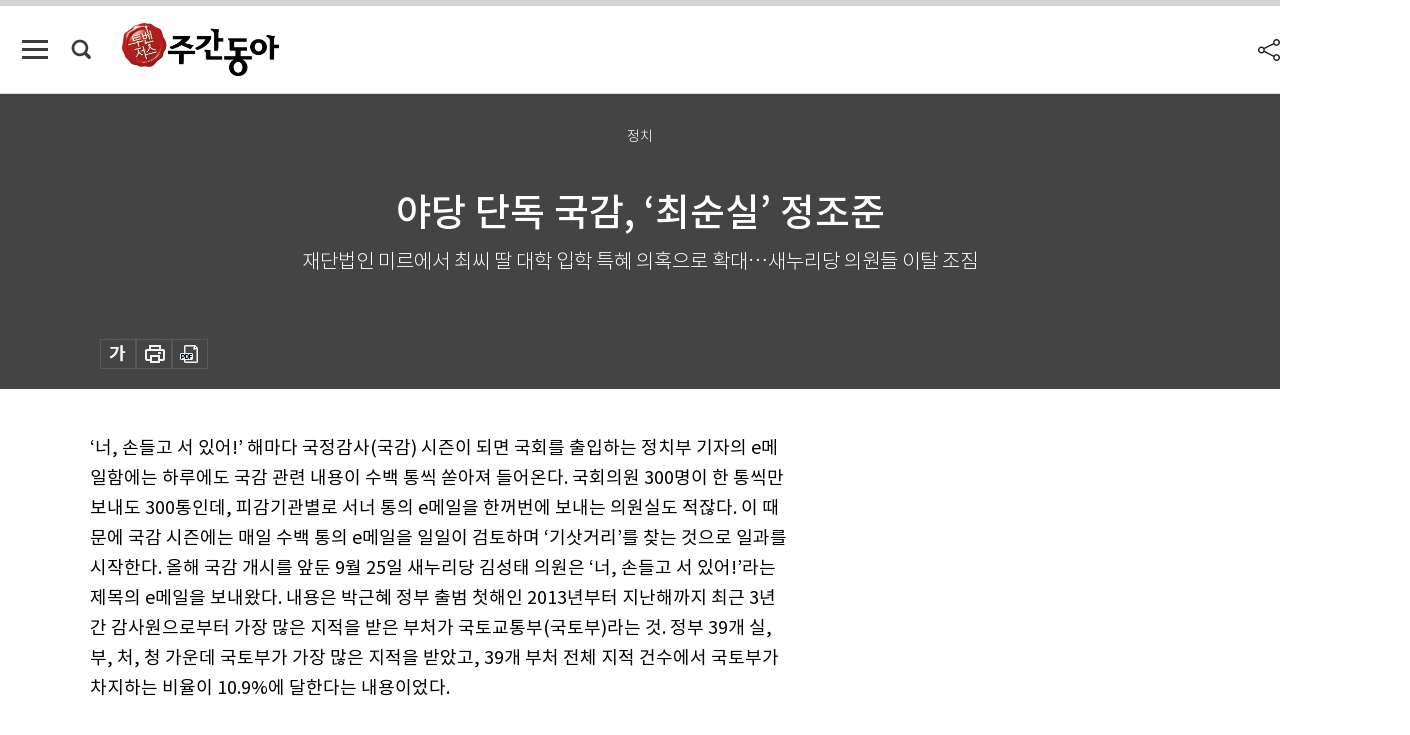

--- FILE ---
content_type: text/html; charset=UTF-8
request_url: https://weekly.donga.com/politics/article/all/11/752052/1
body_size: 14707
content:
<!DOCTYPE html>
<html lang="ko">
<head>
<title>야당 단독 국감, ‘최순실’ 정조준｜주간동아</title>
<meta charset="utf-8" />
<meta http-equiv="X-UA-Compatible" content="IE=edge" />
<meta name='keywords' content='주간동아, 동아일보, 동아닷컴, Weekly.donga.com'>
<meta name='description' content="&lsquo;너, 손들고 서 있어!&rsquo; 해마다 국정감사(국감) 시즌이 되면 국회를 출입하는 정치부 기자의 e메일함에는 하루에도 국감 관련 내용이 수백 통씩 쏟아져 들어온다. 국회의원 300명&hellip;">
<meta name='writer' content='주간동아'>
<link rel="image_src" href="https://dimg1.donga.com/egc/CDB/WEEKLY/Article/14/75/22/23/1475222312125.jpg" />
<link rel='stylesheet' type='text/css' href='https://image.donga.com/magazine/week_w/css/style_sub.css?t=20250410' />
<script data-ad-client='ca-pub-3925768217140661' async src='https://pagead2.googlesyndication.com/pagead/js/adsbygoogle.js'></script>
<!-- dable meta tag -->
<!-- 아이템 ID (필수): 아이템을 식별하기 위해 사용하시는 유일한 키를 입력해 주셔야 하며, 문자 혹은 숫자를 입력하실 수
있으며, 동일한 아이템의 경우, PC와 모바일에서 동일한 아이템 ID 값을 가져야 합니다. -->
<meta content="752052" property="dable:item_id">

<!-- 아이템 작성자(기자명) (필수) -->
<meta content="구자홍 기자 jhkoo@donga.com" property="dable:author">

<!-- 아이템 카테고리 -->
<meta content="정치" property="article:section"> <!-- 메인 카테고리 (필수) -->

<!-- 아이템 작성일(ISO 8601) (필수) -->
<meta content="2016-09-30T16:57:45+09:00" property="article:published_time"> <!-- 예(한국시간 오후 1:20) -->

<meta name='robots' content='max-image-preview:standard'/>
<meta property="og:title" content="야당 단독 국감, ‘최순실’ 정조준" />
<meta property="og:image" content="https://dimg1.donga.com/egc/CDB/WEEKLY/Article/14/75/22/23/1475222312125.jpg" />
<meta property="og:image:width" content="650" />
<meta property="og:image:height" content="182" />
<meta property="og:type" content="article" />
<meta property="og:site_name" content="주간동아" />
<meta property="og:description" content="‘너, 손들고 서 있어!’ 해마다 국정감사(국감) 시즌이 되면 국회를 출입하는 정치부 기자의 e메일함에는 하루에도 국감 관련 내용이 수백 통씩 쏟아져 들어온다. 국회의원 300명…" />
<meta property="og:pubdate" content="2016-09-30 16:57:45" />
<meta property='og:url' content='https://weekly.donga.com/politics/article/all/11/752052/1'><meta name='twitter:url' content='https://weekly.donga.com/politics/article/all/11/752052/1' />
<meta name="twitter:card" content="summary_large_image" />
<meta name="twitter:image:src" content="https://dimg1.donga.com/egc/CDB/WEEKLY/Article/14/75/22/23/1475222312125.jpg" />
<meta name="twitter:site" content="@dongamedia" />
<meta name="twitter:description" content="‘너, 손들고 서 있어!’ 해마다 국정감사(국감) 시즌이 되면 국회를 출입하는 정치부 기자의 e메일함에는 하루에도 국감 관련 내용이 수백 통씩 쏟아져 들어온다. 국회의원 300명…" />
<meta name="twitter:title" content="야당 단독 국감, ‘최순실’ 정조준" />
<meta itemprop="name" content="야당 단독 국감, ‘최순실’ 정조준">
<meta itemprop="description" content="‘너, 손들고 서 있어!’ 해마다 국정감사(국감) 시즌이 되면 국회를 출입하는 정치부 기자의 e메일함에는 하루에도 국감 관련 내용이 수백 통씩 쏟아져 들어온다. 국회의원 300명…">
<meta itemprop="image" content="https://dimg1.donga.com/egc/CDB/WEEKLY/Article/14/75/22/23/1475222312125.jpg">

<link rel='stylesheet' type='text/css' href='https://image.donga.com/magazine/week_m/css/jquery-ui.css' />
<script type="text/javascript" src="https://image.donga.com/donga/js.v.1.0/jquery-latest.js"></script>
<script type='text/javascript' src='https://image.donga.com/donga/js.v.1.0/jquery-ui.js'></script>
<script type='text/javascript' src='https://image.donga.com/donga/js.v.1.0/jquery-cookie.js'></script>
<script type='text/javascript' src='https://image.donga.com/donga/js.v.1.0/donga.js'></script>
<script type="text/javascript" src="https://image.donga.com/donga/js.v.2.0/slick.js"></script>
<link rel="stylesheet" type="text/css" href="https://image.donga.com/donga/css.v.2.0/slick.css"/>
<script type='text/javascript' src="https://image.donga.com/magazine/week_w/js/common.js?t=20260201"></script>
<script async src="https://securepubads.g.doubleclick.net/tag/js/gpt.js"></script>
<script>
  window.googletag = window.googletag || {cmd: []};
  googletag.cmd.push(function() {
    googletag.defineSlot('/106061858/donga_magazine/pc_magazine_300250', [300, 250], 'div-gpt-ad-1697095737422-0').addService(googletag.pubads());
    googletag.defineSlot('/106061858/donga_magazine/pc_magazine_120600', [120, 600], 'div-gpt-ad-1697098371287-0').addService(googletag.pubads());
    googletag.defineSlot('/106061858/pc_magazine_970250_1', [970, 250], 'div-gpt-ad-1697096865331-0').addService(googletag.pubads());
    googletag.defineSlot('/106061858/donga_magazine/pc_magazine_970250_2', [970, 250], 'div-gpt-ad-1697099813812-0').addService(googletag.pubads());
    googletag.pubads().enableSingleRequest();
    googletag.pubads().collapseEmptyDivs();
    googletag.enableServices();
  });
</script>

<script type="text/javascript" src="https://image.donga.com/donga/js.v.1.0/GAbuilder.js?t=20240911"></script>
<script type="text/javascript">
gabuilder = new GAbuilder('GTM-N9BWDNB') ;
let pageviewObj = {
    'up_login_status' : 'N',
        'ep_contentdata_content_id' : '11.752052' ,
        'ep_contentdata_content_title' : '야당 단독 국감, ‘최순실’ 정조준' ,
        'ep_contentdata_delivered_date' : '2016-09-30 16:57:45' ,
        'ep_contentdata_content_category_1depth' : '정치' ,
        'ep_contentdata_content_category_2depth' : '-' ,
        'ep_contentdata_content_type' : '-' ,
        'ep_contentdata_content_tags' : '-' ,
        'ep_contentdata_author_name' : '-' ,
        'ep_contentdata_content_source' : '' ,
        'ep_contentdata_content_multimedia' : '-' ,
        'ep_contentdata_content_characters' : '1612' ,
        'ep_contentdata_content_loginwall' : 'N' ,
        'ep_contentdata_content_series' : '-' ,
        'ep_contentdata_content_issue' : '-' ,
        'ep_contentdata_author_dept' : '-',
    'ep_contentdata_content_issue_number' : '1057'
}
gabuilder.GAScreen(pageviewObj);
</script>

</head>
<body>
    
<!-- Google Tag Manager (noscript) -->
<noscript><iframe src='https://www.googletagmanager.com/ns.html?id=GTM-N9BWDNB' height='0' width='0' style='display:none;visibility:hidden'></iframe></noscript>
<!-- End Google Tag Manager (noscript) -->
        <div id="wrap" class="sub_page">
        <div id="header" class="header view_page">
            <div class="progress_area">
                <div class="progress_bar"></div>
            </div>
            <div class="header_inner">
                <div class="util_box left_box">
                <button class="icon_comm btn_full_menu" type="button"></button>
<button class="icon_comm btn_search" type="button"></button>
<div class="search_box">
    <form action="https://weekly.donga.com/search" method="get">
        <div class="search_bar">
            <input type="text" name="query" id="query" class="top_search" placeholder="검색어를 입력하세요.">
            <button class="icon_comm btn_search" type="submit"></button>
        </div>
    </form>
    <div id="latest_cont" class="latest_cont">
        <div class="list_cont" id="search_saved">
            <span class="tit">최근검색어</span>
            <p class='no_search'>최근 검색어<br /> 내역이 없습니다.</p>
        </div>
        <div id="fun_cont" class="fun_cont">
            <span class='btn_save'>검색어 저장 <button type='button' class='save' data-save='Y'>끄기</button></span>
            <button type="button" class="btn_close icon_com01 close">닫기</button>
        </div>
    </div>
</div>
            <script>
            $('#fun_cont .save').on('click', function () {
                if ( $(this).data('save') == "N" )
                {
                    $(this).data('save', 'Y') ;
                    $(this).html('끄기');
                    $.cookie('WEEKLYsearchWordSave', 'Y', { expires: 365, path: '/', domain: 'donga.com' });
                    $("#latest_cont p").remove() ;
                    $("#latest_cont ul").show() ;

                    let eventObj = {};
                    eventObj = {
                        event_name : 'search_event',
                        ep_button_name : '검색어 저장 켜기',
                        ep_button_area : '헤더',
                        ep_button_category : '공통'
                    }
                    gabuilder.GAEventOBJ(eventObj) ;
                }
                else
                {
                    $(this).data('save', 'N') ;
                    $(this).html('켜기');
                    $.cookie('WEEKLYsearchWordSave', 'N', { expires: 365, path: '/', domain: 'donga.com' });
                    $("#latest_cont ul").hide() ;
                    $("#latest_cont .list_cont .no_search").remove() ;
                    $("#latest_cont .list_cont").append("<p class='no_search'>검색어 저장 기능을<br /> 확인해주세요.</p>") ;

                    let eventObj = {};
                    eventObj = {
                        event_name : 'search_event',
                        ep_button_name : '검색어 저장 끄기',
                        ep_button_area : '헤더',
                        ep_button_category : '공통'
                    }
                    gabuilder.GAEventOBJ(eventObj) ;
                }
                return false;
            });
            $('#latest_cont .btn_del').on('click', function () {
                var word = $(this).data('word') ;
                setCookieSearch(word) ;
                $(this).parent().remove() ;
                return false;
            });
            function setCookieSearch(word)
            {
                $.ajax({
                    type: "GET",
                    url: "https://weekly.donga.com/search?mode=remove&query=" + word ,
                    dataType: "html",
                    success: function (result) {
                    }
                });
            }
            </script>

                </div>
                <h2 class="top_logo">
<a href="https://weekly.donga.com">
    <img src="https://image.donga.com/magazine/week_w/images/common/top_logo.png" alt="주간동아">
</a>
</h2>
<div id="gnb" class="gnb ">
    <ul class="gnb_menu">
        <li><a href="https://weekly.donga.com/coverstory">커버스토리</a></li>
        <li><a href="https://weekly.donga.com/politics">정치</a></li>
        <li><a href="https://weekly.donga.com/economy">경제</a></li>
        <li><a href="https://weekly.donga.com/society">사회</a></li>
        <li><a href="https://weekly.donga.com/inter">국제</a></li>
        <li><a href="https://weekly.donga.com/culture">문화&amp;라이프</a></li>
        <li><a href="https://weekly.donga.com/science">IT&amp;과학</a></li>
        <li><a href="https://weekly.donga.com/sports">스포츠</a></li>
        <li><a href="https://weekly.donga.com/people">피플</a></li>
    </ul>
</div>
                <div class="scroll_title">
                    <h2 class="current_title">야당 단독 국감, &lsquo;최순실&rsquo; 정조준</h2>
                    <button class='btn_editnum'><span class='month'>1057</span>호 (2016. 10. 5)</button>
                </div>
                <div class="util_box right_box">
                    <button type="button" class="btn_share"></button>
                    <button type="button" class="btn_reply reply_yes">
                        <span class="replyCnt"></span>
                    </button>
                    <div class='login_wrap '>
    <button class='btn_login'><a href='https://secure.donga.com/membership/login.php?gourl=https%3A%2F%2Fweekly.donga.com%2Fpolitics%2Farticle%2Fall%2F11%2F752052%2F1' data-event_name="click_event" data-ep_button_name="로그인" data-ep_button_area="헤더" data-ep_button_category="공통" class='btn_login_gtm'>로그인</a></button>
    <div class='login_list_wrap'>
        <h2 class='user_name'><a href='https://secure.donga.com/membership/info.php'><span class='name'></span> 님</a></h2>
        <h3 class='menu_title'>내 콘텐츠</h3>
        <ul class='login_list'>
            <li>
                <a href='https://weekly.donga.com/Reporter?m=my'>내 구독 기자</a>
                <a href='https://weekly.donga.com/Series?m=my'>내 구독 연재</a>
            </li>
        </ul>
        <a href='https://secure.donga.com/membership/logout.php?gourl=https%3A%2F%2Fweekly.donga.com%2Fpolitics%2Farticle%2Fall%2F11%2F752052%2F1' class='logout'>로그아웃</a>
    </div>
</div>
                </div>
                <div id="shareLayer" class="share_layer">
                    <span class="title">공유하기</span>
                    <ul class="share_list"></ul>
                    <span class="icon_comm btn_close">닫기</span>
                </div>
            </div>
            <div class="full_menu_wrap">
    <div class="inner">
        <script src = 'https://dimg.donga.com/carriage/WEEKLY/cron/weekly_poster/weekly_poster.0.js?t=20260201'></script>
        <div class="menu_box">
            <ul class="menu_list gnb_list">
                <li><a href="https://weekly.donga.com/coverstory">커버스토리</a></li>
                <li><a href="https://weekly.donga.com/politics">정치</a></li>
                <li><a href="https://weekly.donga.com/economy">경제</a></li>
                <li><a href="https://weekly.donga.com/society">사회</a></li>
                <li><a href="https://weekly.donga.com/inter">국제</a></li>
                <li><a href="https://weekly.donga.com/culture">문화&amp;라이프</a></li>
                <li><a href="https://weekly.donga.com/science">IT&amp;과학</a></li>
                <li><a href="https://weekly.donga.com/sports">스포츠</a></li>
                <li><a href="https://weekly.donga.com/people">피플</a></li>
                <li><a href="https://weekly.donga.com/List">전체기사</a></li>
            </ul>
            <ul class="menu_list etc_list">
                <li><a href="https://weekly.donga.com/Series">연재</a></li>
                <li><a href="https://pf.kakao.com/_ExlPxixj" target='_blank'>기사제보</a></li>
                <li><a href="https://weekly.donga.com/Library?c=new">최신호 목차</a></li>
                <li><a href="https://web.donga.com/order/magazine/subscription.php" target="_blank">구독신청</a></li>
                <li><a href="https://weekly.donga.com/Library">라이브러리</a></li>
                <li><a href="https://weekly.donga.com/Docs?m=ad">광고안내</a></li>
                <li><a href="https://weekly.donga.com/Reporter">기자페이지</a></li>
            </ul>
        </div>
    </div>
</div>
        </div>
    
            <div class="editart_list_wrap">
            <div class="editart_list">
                <div class="title_cont">
                    <h3 class='title'>주간동아 <span class='month_num'>1057</span>호</h3>
                    <button class="btn_all"><a href="https://weekly.donga.com/Library?c=1057">전체목차보기</a></button>
                    <button class="btn_close"></button>
                    <h4 class='pub_date'>..</h4>
                </div>
                <ul class="editart_list_contents">
                        <li class='list_cate'><h5 class='category'>커버스토리</h5><ul class='contents_list'><li><a href='https://weekly.donga.com/coverstory/article/01/11/752043/1'>‘기승전…수익성’ 잣대 탈피   공공서비스 개선이 먼저</a></li><li><a href='https://weekly.donga.com/coverstory/article/01/11/752038/1'>‘신의 직장’ 성과급엔   국민도 모르는 꼼수</a></li><li><a href='https://weekly.donga.com/coverstory/article/01/11/752019/1'>낙하산 탄 기관장들  평균 연봉 2억 원 꿀꺽</a></li></ul></li><li class='list_cate'><h5 class='category'>정치</h5><ul class='contents_list'><li><a href='https://weekly.donga.com/politics/article/03/11/754384/1'>여기저기 제2, 제3의 ‘훙샹’ 中, 자발적·적극적 조사 안 해</a></li><li><a href='https://weekly.donga.com/politics/article/03/11/754359/1'>뉴노멀 이정현의  올드노멀한 단식투쟁</a></li><li><a href='https://weekly.donga.com/politics/article/03/11/752052/1'>야당 단독 국감, ‘최순실’ 정조준</a></li><li><a href='https://weekly.donga.com/politics/article/03/11/752018/1'>국회의장 거쳐 대통령?</a></li><li><a href='https://weekly.donga.com/politics/article/03/11/752008/1'>더 견고해진 반기문 대망론</a></li></ul></li><li class='list_cate'><h5 class='category'>경제</h5><ul class='contents_list'><li><a href='https://weekly.donga.com/economy/article/04/11/752161/1'>전 재산 ‘몰빵’ 대신 적금과 부동산펀드, 리츠에 관심 돌려야</a></li><li><a href='https://weekly.donga.com/economy/article/04/11/752150/1'>직장인 연봉협상 불패의 법칙</a></li><li><a href='https://weekly.donga.com/economy/article/04/11/752148/1'>재건축 바람에 여의도가 출렁출렁</a></li><li><a href='https://weekly.donga.com/economy/article/04/11/752140/1'>자율주행택시 시동 건 우버의 야심</a></li><li><a href='https://weekly.donga.com/economy/article/04/11/752134/1'>주동선·부동선을 찾아라</a></li><li><a href='https://weekly.donga.com/economy/article/04/11/752081/1'>美 대선 예측, 백가쟁명의 이유</a></li><li><a href='https://weekly.donga.com/economy/article/04/11/752036/1'>IoT 시대, 반도체 새판 짜기 나서야</a></li></ul></li><li class='list_cate'><h5 class='category'>사회</h5><ul class='contents_list'><li><a href='https://weekly.donga.com/society/article/05/11/752149/1'>살기 위한 몸부림 ‘연명페이’의 눈물</a></li><li><a href='https://weekly.donga.com/society/article/05/11/752139/1'>미·중 대결과 투키디데스 함정</a></li><li><a href='https://weekly.donga.com/society/article/05/11/752138/1'>사법시험은  없어지지만…</a></li><li><a href='https://weekly.donga.com/society/article/05/11/752102/1'>“사후피임약 부작용? 몰라요”</a></li><li><a href='https://weekly.donga.com/society/article/05/11/752096/1'>국정감사의 헌법적 지위</a></li><li><a href='https://weekly.donga.com/society/article/05/11/752095/1'>되살아난 30분 배달의 악몽</a></li><li><a href='https://weekly.donga.com/society/article/05/11/752082/1'>머릿니의 재침공, 학교는 무방비</a></li></ul></li><li class='list_cate'><h5 class='category'>국제</h5><ul class='contents_list'><li><a href='https://weekly.donga.com/inter/article/06/11/752159/1'>“중립국 스웨덴도 고민했던 핵무장, 100% 확실한 선택은 없다”</a></li><li><a href='https://weekly.donga.com/inter/article/06/11/752137/1'>일촉즉발, ‘서남아 화약고’  카슈미르</a></li><li><a href='https://weekly.donga.com/inter/article/06/11/752088/1'>미국 대선 1차 TV토론 관전기 |  힐러리는 웃었고 트럼프는 하소연했다</a></li></ul></li><li class='list_cate'><h5 class='category'>문화&라이프</h5><ul class='contents_list'><li><a href='https://weekly.donga.com/culture/article/07/11/752162/1'>누구를 위한 성과인가!</a></li><li><a href='https://weekly.donga.com/culture/article/07/11/752160/1'>도재잠(道齋箴)</a></li><li><a href='https://weekly.donga.com/culture/article/07/11/752158/1'>호주 와인 킬리빙빙</a></li><li><a href='https://weekly.donga.com/culture/article/07/11/752156/1'>1930년대 속물들에게서 발견하는 우리의 자화상</a></li><li><a href='https://weekly.donga.com/culture/article/07/11/752142/1'>누군가에게  필요한 존재가 된다는 것</a></li><li><a href='https://weekly.donga.com/culture/article/07/11/752091/1'>서울 마포의 주점</a></li><li><a href='https://weekly.donga.com/culture/article/07/11/752074/1'>숨결마저 멜로디로 승화하는 재즈 보컬리스트와 한 시간</a></li><li><a href='https://weekly.donga.com/culture/article/07/11/752068/1'>전통과 대중문화의 결합</a></li><li><a href='https://weekly.donga.com/culture/article/07/11/752028/1'>금지의 땅에서  낙원을 보다</a></li></ul></li><li class='list_cate'><h5 class='category'>스포츠</h5><ul class='contents_list'><li><a href='https://weekly.donga.com/sports/article/09/11/752141/1'>두산은 어떻게 최강팀이 됐나</a></li><li><a href='https://weekly.donga.com/sports/article/09/11/752037/1'>친근한 이웃 캐릭터 제2의 ‘존 댈리’ 기대</a></li></ul></li>
                </ul>
            </div>
        </div>        <div id="contents">
            <div class="article_wrap">
                <div class="article_top">
                    <div class="inner">
                        <h3 class="sub_title">정치</h3>
                        <p class="title_text">야당 단독 국감, ‘최순실’ 정조준</p>
                        <p class="title_sub_text">재단법인 미르에서 최씨 딸 대학 입학 특혜 의혹으로 확대…새누리당 의원들 이탈 조짐</p>
                        <div class="top_below_box">
                            
                            <div class="util_box">
                                <button type="button" class="btn_util btn_font"></button>
                                <button type="button" class="btn_util btn_print"></button>
                                <button type='button' class='btn_util btn_pdf'></button>
                            </div>
                            <div id="fontLayer" class="font_layer">
                                <span class="title">글자크기 설정</span>
                                <span class="font_size">
                                    <button type="button" class="btn_font01">가</button>
                                    <button type="button" class="btn_font02">가</button>
                                    <button type="button" class="btn_font03 on">가</button>
                                    <button type="button" class="btn_font04">가</button>
                                </span>
                                <span class="icon_com01 btn_close">닫기</span>
                            </div>
                        </div>
                    </div>
                </div>
                <div class="article_contents">
                    <div class="inner">
                        <div class="content">
                            <div class="article_view">
                            
                            ‘너, 손들고 서 있어!’ 해마다 국정감사(국감) 시즌이 되면 국회를 출입하는 정치부 기자의 e메일함에는 하루에도 국감 관련 내용이 수백 통씩 쏟아져 들어온다. 국회의원 300명이 한 통씩만 보내도 300통인데, 피감기관별로 서너 통의 e메일을 한꺼번에 보내는 의원실도 적잖다. 이 때문에 국감 시즌에는 매일 수백 통의 e메일을 일일이 검토하며 ‘기삿거리’를 찾는 것으로 일과를 시작한다. 올해 국감 개시를 앞둔 9월 25일 새누리당 김성태 의원은 ‘너, 손들고 서 있어!’라는 제목의 e메일을 보내왔다. 내용은 박근혜 정부 출범 첫해인 2013년부터 지난해까지 최근 3년간 감사원으로부터 가장 많은 지적을 받은 부처가 국토교통부(국토부)라는 것. 정부 39개 실, 부, 처, 청 가운데 국토부가 가장 많은 지적을 받았고, 39개 부처 전체 지적 건수에서 국토부가 차지하는 비율이 10.9%에 달한다는 내용이었다.<br><br>국민을 대표하는 국회의원이 국민을 대신해 행정부처의 지난 1년간 행정 업무에 대해 잘잘못을 따져 묻고 ‘국민을 위해 필요한 정책, 좋은 정책을 펴겠다’는 다짐을 받는 자리가 국감이다. 그러나 김 의원이 예고한 국토부를 향한 질타는 9월 29일까지 실현되지 못했다. 김재수 농림축산식품부 장관 해임건의안 표결 처리 과정에서 정세균 국회의장이 행한 발언 등을 문제 삼아 새누리당 이정현 원내대표가 ‘단식투쟁’에 돌입하며 새누리당이 국감을 보이콧했기 때문이다. 이를 계기로 김 의원의 처지도 하루아침에 바뀌었다. 새누리당이 최고위원회의를 비상대책위원회(비대위)로 전환하고, 정 의장의 사퇴를 위한 비대위 총괄본부장에 김 의원을 임명한 것. 국감 기간 비대위 총괄본부장이라는 감투를 쓴 김 의원을 보며 그의 지역구 주민들은 어떤 심정일까. ‘벼락출세’라고 반길까, 아니면 “뭣이 중헌디”라며 다음 선거를 벼를까. <br><br>새누리당 의원들은 9월 28일 이 대표의 ‘국감 복귀 요청’을 의원총회에서 거부했다. 그러나 국감 거부에 대한 여론의 따가운 눈총을 의식한 일부 의원의 이탈 조짐이 나타나고 있다. 국방위원장을 맡은 김영우 의원은 9월 29일 ‘국감 거부’란 당론에도 국감에 출석해 위원장으로서 국감 개시를 선언했고, 환경노동위원회 새누리당 간사인 하태경 의원도 국감에 나 홀로 참석했다. 29일 현재 국감장에는 모습을 드러내지 않고 있지만, 상당수 새누리당 의원과 보좌진은 “여름휴가도 못 가고 열심히 국감을 준비했는데, 실력 발휘할 기회조차 없어 안타깝다”며 발을 구르고 있다. 당의 공천을 받은 만큼 당론을 거스르기 힘들다 해도 작금의 사태는 국민이 뽑아준 국회의원 신분을 망각한 것으로 해석될 수 있다. 국민보다 당 지도부로부터 ‘배신자’로 낙인찍히는 것을 더 두려워하는 모양새다. <br><br>새누리당이 불참한 가운데 열린 이번 국감은 박근혜 대통령의 측근으로 알려진 최순실(최서원으로 개명) 씨가 대기업으로부터 지원받아 설립 및 운영에 개입했다는 의혹이 제기된 재단법인 미르 관련 문제가 상임위원회마다 도마 위에 올라 사실상 ‘최순실 국감’이 됐다. 특히 9월 28일 국회 교육문화체육관광위원회 국감에서는 최씨의 딸 정모 씨의 이화여대 입학 특혜 의혹이 불거졌다. 야당 단독 국감에서 미르·K스포츠재단 설립 의혹이 최씨 자녀 문제로 번지자 여당도 수수방관하기 어려운 처지가 됐다. <br><br><div class='article_photo center'><div class='thumb'><img src='https://dimg.donga.com/egc/CDB/WEEKLY/Article/14/75/22/23/1475222312125.jpg' alt='' /></div></div><br><br>
                            </div>
                            <div class="article_bottom">
                                <!-- 키워드 -->
                                
                                <!-- //키워드 -->
                                <!-- 관련 기획/연재 -->
                                
                                <!-- //관련 기획/연재 -->
                                
                                <!-- //댓글 -->
                                                    <div class="reply_wrap">
                        <div class="reply_box">
                            <link rel='stylesheet' type='text/css' href='https://image.donga.com/donga/css.v.2.0/donga_reply.css?t=20230913' />
                            <script type='text/javascript' src='https://image.donga.com/donga/js.v.4.0/spintop-comment.js?t=20230913'></script>
                            <a name='replyLayer'></a>
                            <div class="reply_top">
                                <span class="title">댓글</span>
                                <span class="txt"><em id='replyCnt' class='replyCnt'>0</em>개</span>
                            </div>
                            <div class='login_box'><a href='javascript:void(0);'  onclick="javascript:gabuilder.setMakeCookiePV('댓글', 'ga4Articleinfo', 'donga.com', 10, 'https://secure.donga.com/membership/login.php?gourl=https%3A%2F%2Fweekly.donga.com%2Fpolitics%2Farticle%2Fall%2F11%2F752052%2F1?comm'); return false;">의견을 남겨주세요. </a></div>
                            <div id='spinTopBestLayer' class='reply_con'></div>
                            <div class="more" style="display:block">
                                <a href="javascript:void(0);" class="btn_more" onclick="javascript:replyLayerPopup();" >
                                    <span class="txt_more">전체 댓글 <span class="replyCnt">0</span>개 보기</span>
                                    <span class="icon_com icon_more"></span>
                                </a>
                            </div>
                        </div>
                    </div>
                    <div id="replyLayerPopup">
                        <div class="reply_layer_con">
                            <div class="reply_box">
                                <a name='replyLayer'></a>
                                <div class="reply_top_wrap">
                                    <div class="reply_top">
                                        <span class="title">댓글</span>
                                        <span class="txt"><em class='replyCnt'>0</em>개</span>
                                    </div>
                                    <span class="layer_close" onclick="javascript:return replyPopupObj.hide();">닫기</span>
                                </div>
                                <div id="spinTopLayer"></div>
                            </div>
                            <div id="reply_gather"></div>
                        </div>
                    </div>

                            </div>
                        </div>
                        <!-- EAST -->
                        <div class="aside">
                            <div class="aside_top_ad">
                                <div class="tem_ad02"><!-- /106061858/donga_magazine/pc_magazine_300250 -->
<div id='div-gpt-ad-1697095737422-0' style='min-width: 300px; min-height: 250px;'>
  <script>
    googletag.cmd.push(function() { googletag.display('div-gpt-ad-1697095737422-0'); });
  </script>
</div></div>
                            </div>
                            <div class="aside_track prjct_srs">
                                <div class="aside_list_box prjct_srs">
                                    <ul class="aside_slide_list">
                                        <li class='list_item'><div class='title_cont'><h4 class='sub_title'>기획·연재</h4><h3 class='title'><a href='https://weekly.donga.com/Series?c=990456' data-event_name="click_content_event" data-ep_button_name="투(投)벤저스" data-ep_button_area="기획·연재" data-ep_button_category="기사뷰">투(投)벤저스</a></h3><button type='button' class='btn_subscribe'  data-scrap='990456' data-scrap_type='series' data-scrap_name='투(投)벤저스' data-scrap_idx='/economy/article/04/13/6082057/1' >구독</button></div><div class='list_cont'><a href='https://weekly.donga.com/economy/article/04/13/6082057/1' data-event_name="click_content_event" data-ep_button_name="李 대통령, ‘알짜 사업’ 중복 상장 남발에 제동" data-ep_button_area="기획·연재" data-ep_button_category="기사뷰">
                    <div class='thumb'><img src='https://dimg.donga.com/a/150/90/90/1/ugc/CDB/WEEKLY/Article/69/7b/2a/8f/697b2a8f1ef6a0a0a0a.jpg' alt=''></div>
                    <div class='info'>
                    <p>李 대통령, ‘알짜 사업’ 중복 상장 남발에 제동</p>
                    </div>
                    </a><a href='https://weekly.donga.com/economy/article/04/13/6082045/1' data-event_name="click_content_event" data-ep_button_name="[영상] “로봇 대장株로 진화한 현대차, 지금도 저렴… 로봇 잠재력 입증이 관건”" data-ep_button_area="기획·연재" data-ep_button_category="기사뷰">
                    <div class='thumb'><img src='https://dimg.donga.com/a/150/90/90/1/ugc/CDB/WEEKLY/Article/69/7c/5b/f4/697c5bf41114a0a0a0a.jpg' alt=''></div>
                    <div class='info'>
                    <p>[영상] “로봇 대장株로 진화한 현대차, 지금도 저렴… 로봇 잠재력 입증이 관건”</p>
                    </div>
                    </a><a href='https://weekly.donga.com/economy/article/04/13/6082033/1' data-event_name="click_content_event" data-ep_button_name="“31년 만에 처음 보는 메모리 사이클…
올해 삼성전자 영업이익 ‘세계 6위’ 전망”" data-ep_button_area="기획·연재" data-ep_button_category="기사뷰">
                    <div class='thumb'><img src='https://dimg.donga.com/a/150/90/90/1/ugc/CDB/WEEKLY/Article/69/7b/27/84/697b2784129da0a0a0a.jpg' alt=''></div>
                    <div class='info'>
                    <p>“31년 만에 처음 보는 메모리 사이클…
올해 삼성전자 영업이익 ‘세계 6위’ 전망”</p>
                    </div>
                    </a></div></li><li class='list_item'><div class='title_cont'><h4 class='sub_title'>기획·연재</h4><h3 class='title'><a href='https://weekly.donga.com/Series?c=990466' data-event_name="click_content_event" data-ep_button_name="돈의 심리" data-ep_button_area="기획·연재" data-ep_button_category="기사뷰">돈의 심리</a></h3><button type='button' class='btn_subscribe'  data-scrap='990466' data-scrap_type='series' data-scrap_name='돈의 심리' data-scrap_idx='//article/990466/13/6083407/1' >구독</button></div><div class='list_cont'><a href='https://weekly.donga.com//article/990466/13/6083407/1' data-event_name="click_content_event" data-ep_button_name="남에게 보여주기 위해 쓰는 돈, 낭비 아니다" data-ep_button_area="기획·연재" data-ep_button_category="기사뷰">
                    <div class='thumb'><img src='https://dimg.donga.com/a/150/90/90/1/ugc/CDB/WEEKLY/Article/69/7c/57/f8/697c57f80280a0a0a0a.png' alt=''></div>
                    <div class='info'>
                    <p>남에게 보여주기 위해 쓰는 돈, 낭비 아니다</p>
                    </div>
                    </a><a href='https://weekly.donga.com//article/990466/13/6072775/1' data-event_name="click_content_event" data-ep_button_name="상승장에서 번 큰돈, 실력일까 운일까" data-ep_button_area="기획·연재" data-ep_button_category="기사뷰">
                    <div class='thumb'><img src='https://dimg.donga.com/a/150/90/90/1/ugc/CDB/WEEKLY/Article/69/73/36/89/697336892516a0a0a0a.jpg' alt=''></div>
                    <div class='info'>
                    <p>상승장에서 번 큰돈, 실력일까 운일까</p>
                    </div>
                    </a><a href='https://weekly.donga.com//article/990466/13/6061423/1' data-event_name="click_content_event" data-ep_button_name="부자가 돈보다 중요하게 생각하는 건 시간" data-ep_button_area="기획·연재" data-ep_button_category="기사뷰">
                    <div class='thumb'><img src='https://dimg.donga.com/a/150/90/90/1/ugc/CDB/WEEKLY/Article/69/69/f0/48/6969f048264da0a0a0a.jpg' alt=''></div>
                    <div class='info'>
                    <p>부자가 돈보다 중요하게 생각하는 건 시간</p>
                    </div>
                    </a></div></li><li class='list_item'><div class='title_cont'><h4 class='sub_title'>기획·연재</h4><h3 class='title'><a href='https://weekly.donga.com/Series?c=990927' data-event_name="click_content_event" data-ep_button_name="위클리 해축" data-ep_button_area="기획·연재" data-ep_button_category="기사뷰">위클리 해축</a></h3><button type='button' class='btn_subscribe'  data-scrap='990927' data-scrap_type='series' data-scrap_name='위클리 해축' data-scrap_idx='//article/990927/13/6083431/1' >구독</button></div><div class='list_cont'><a href='https://weekly.donga.com//article/990927/13/6083431/1' data-event_name="click_content_event" data-ep_button_name="EPL 주심 판정이 유독 관대한 이유… 거친 플레이도 축구의 일부분" data-ep_button_area="기획·연재" data-ep_button_category="기사뷰">
                    <div class='thumb'><img src='https://dimg.donga.com/a/150/90/90/1/ugc/CDB/WEEKLY/Article/69/7c/59/25/697c592507fda0a0a0a.jpg' alt=''></div>
                    <div class='info'>
                    <p>EPL 주심 판정이 유독 관대한 이유… 거친 플레이도 축구의 일부분</p>
                    </div>
                    </a><a href='https://weekly.donga.com//article/990927/13/6072262/1' data-event_name="click_content_event" data-ep_button_name="승률 36%에 구단 탓까지… 맨유, 아모링 감독 전격 경질" data-ep_button_area="기획·연재" data-ep_button_category="기사뷰">
                    <div class='thumb'><img src='https://dimg.donga.com/a/150/90/90/1/ugc/CDB/WEEKLY/Article/69/73/01/d5/697301d50948a0a0a0a.jpg' alt=''></div>
                    <div class='info'>
                    <p>승률 36%에 구단 탓까지… 맨유, 아모링 감독 전격 경질</p>
                    </div>
                    </a><a href='https://weekly.donga.com//article/990927/13/6061492/1' data-event_name="click_content_event" data-ep_button_name="‘아스널 전술의 시작과 끝’ 라이스, EPL과 월드컵 동시 우승 노린다" data-ep_button_area="기획·연재" data-ep_button_category="기사뷰">
                    <div class='thumb'><img src='https://dimg.donga.com/a/150/90/90/1/ugc/CDB/WEEKLY/Article/69/69/f5/ac/6969f5ac0d04a0a0a0a.jpg' alt=''></div>
                    <div class='info'>
                    <p>‘아스널 전술의 시작과 끝’ 라이스, EPL과 월드컵 동시 우승 노린다</p>
                    </div>
                    </a></div></li><li class='list_item'><div class='title_cont'><h4 class='sub_title'>기획·연재</h4><h3 class='title'><a href='https://weekly.donga.com/Series?c=990784' data-event_name="click_content_event" data-ep_button_name="김상하의 이게 뭐Z?" data-ep_button_area="기획·연재" data-ep_button_category="기사뷰">김상하의 이게 뭐Z?</a></h3><button type='button' class='btn_subscribe'  data-scrap='990784' data-scrap_type='series' data-scrap_name='김상하의 이게 뭐Z?' data-scrap_idx='//article/0701/13/6082063/1' >구독</button></div><div class='list_cont'><a href='https://weekly.donga.com//article/0701/13/6082063/1' data-event_name="click_content_event" data-ep_button_name="Z세대 시선 사로잡은 인스타그램 피드" data-ep_button_area="기획·연재" data-ep_button_category="기사뷰">
                    <div class='thumb'><img src='https://dimg.donga.com/a/150/90/90/1/ugc/CDB/WEEKLY/Article/69/7b/2d/24/697b2d240fdba0a0a0a.jpg' alt=''></div>
                    <div class='info'>
                    <p>Z세대 시선 사로잡은 인스타그램 피드</p>
                    </div>
                    </a><a href='https://weekly.donga.com//article/0701/13/6077821/1' data-event_name="click_content_event" data-ep_button_name="끝난 줄 알았는데 Z세대가 다시 불 지핀 유행" data-ep_button_area="기획·연재" data-ep_button_category="기사뷰">
                    <div class='thumb'><img src='https://dimg.donga.com/a/150/90/90/1/ugc/CDB/WEEKLY/Article/69/79/55/19/697955191363a0a0a0a.png' alt=''></div>
                    <div class='info'>
                    <p>끝난 줄 알았는데 Z세대가 다시 불 지핀 유행</p>
                    </div>
                    </a><a href='https://weekly.donga.com//article/0701/13/6065425/1' data-event_name="click_content_event" data-ep_button_name="‘쩝쩝박사’ 학위 탐내는 Z세대" data-ep_button_area="기획·연재" data-ep_button_category="기사뷰">
                    <div class='thumb'><img src='https://dimg.donga.com/a/150/90/90/1/ugc/CDB/WEEKLY/Article/69/6d/b8/b8/696db8b80aa0a0a0a0a.png' alt=''></div>
                    <div class='info'>
                    <p>‘쩝쩝박사’ 학위 탐내는 Z세대</p>
                    </div>
                    </a></div></li>
                                    </ul>
                                    <div class="dot_box"></div>
                                </div>
                            </div>

<script>
    $(document).ready(function () {
        let max_scroll = 0;
        function progressBarArticle(titleDiv, contentDiv, footerDiv, progressBarObj) {
            if (titleDiv.length > 0 && contentDiv.length > 0 && footerDiv.length > 0 && progressBarObj.length > 0) {
                let windowHeight = $(window).height();
                let titleDivHeight = titleDiv.outerHeight(true);
                let footerHeight = footerDiv.outerHeight(true);
                let targetDivTop = contentDiv.offset().top - titleDivHeight - $(window).scrollTop();
                let progress = 0;
                if (targetDivTop <= 0) {
                    let articleHeight = contentDiv.height() + titleDivHeight - footerHeight;
                    let targetDivBottom = targetDivTop + articleHeight;
                    if (targetDivBottom > 0) {
                        progress = (1 - (targetDivBottom / articleHeight)) * 100;
                    } else {
                        progress = 100;
                    }
                } else {
                    progress = 0;
                }
                progressBarObj.width(progress + '%');
                if (progress > max_scroll) {
                    max_scroll = progress
                    if (progress > 100) {
                        max_scroll = 100;
                    }
                }
            }
        }

        $(window).scroll(function () {
            progressBarArticle($('#contents .article_top'), $('.article_view'), $('.article_bottom'), $('.progress_bar'));
        });

        window.replyPopupObj = Popup($('#replyLayerPopup'), {
            vertical: 'top',     /* top, bottom, center */
            horizontal: 'right',  /* left, right, center */
            //effect: 'blind',  /* clip slide blind */
            //direction: 'right',   /* up, down, left, right */
            duration: 0.1
        });

        $('.btn_reply').on('click', function () {
            replyPopupObj.show();
        });
    })
</script>
<script>
    window.replyPopupObj = Popup( $( '#replyLayerPopup' ), {
    	vertical: 'top',     /* top, bottom, center */
    	horizontal: 'right',  /* left, right, center */
    	//effect: 'blind',  /* clip slide blind */
    	//direction: 'right',   /* up, down, left, right */
    	duration: 0.1
    });

    var spinTopParams = new Array();
    spinTopParams['length'] = '10' ;
    spinTopParams['show'] = '3';
    spinTopParams['anchor'] = '0';
    spinTopParams['site'] = 'weekly.donga.com' ;
    spinTopParams['newsid'] = 'WEEKLY.752052' ;
    spinTopParams['newsurl'] = 'https://weekly.donga.com/politics/article/all/11/752052/1' ;
    spinTopParams['newstitle'] = '야당 단독 국감, ‘최순실’ 정조준' ;
    spinTopParams['newsimage'] = 'https://dimg.donga.com/egc/CDB/WEEKLY/Article/14/75/22/23/1475222312125.jpg' ;


    var chk_comment = true;
    $(window).scroll(function(){
        if( chk_comment && ($(window).scrollTop() > $(".reply_wrap").position().top - $(window).height()) )
        {
            chk_comment = false;
            _spinTopBest(spinTopParams, 1) ;

        }
    });


    function replyLayerPopup( cSort )
    {
        replyPopupObj.show();
    }
    function callCSset(key, val)
    {
        var targetUrl = "/HUB/common/cs.php?s="+key+"&u="+val ;
        $.ajax( {
            type: "GET",
            url: targetUrl,
            dataType: "html",
            success: function (result) {
            }
        });
    }
$(document).ready( function()
{
    _spinTopCount(spinTopParams);
    _spinTopNewsInfo(spinTopParams) ;
    _spinTop (spinTopParams, 1, 0 ) ;
    

    $('.article_view').css({'font-size':'18px'});

    $('.btn_recommend').attr('onclick', '_spinTopLike(spinTopParams);');

    $('body').on('click', '#spinTopLayerCommentListMore', function(){
        _spinTopBest(spinTopParams, 1) ;
    });

    $('.btn_print').on('click', function(){
        window.open( 'https://weekly.donga.com/Print?cid=752052',  'Print',  "width=720, height=700, scrollbars=yes, resizable=yes");
    });

    $('.btn_pdf').on('click', function(){
        window.open( 'https://web.donga.com/pdf/pdf_viewer.php?vcid=WE_20161005_017_1057&prod=WEEKLY',  'pdf_viewer',  "");
    });

    $('.btn_share').on('click',function(){
        snsShare();
    });

    $('.font_layer .font_size').find('button').on('click',function(){
        var fontArr = [14, 16, 18, 20];
        var fontIndex = $(this).index();
        callCSset('pfs',  fontArr[fontIndex]) ;
    })
});

</script>
<script type='text/javascript' src='https://image.donga.com/js/kakao.link.js'></script>
<script type='text/javascript' src='https://image.donga.com/donga/js/kakao-latest.min.js'></script>
<script type='text/javascript' src='https://image.donga.com/donga/js.v.1.0/clipboard.min.js'></script>
<script>
    Kakao.init('74003f1ebb803306a161656f4cfe34c4');
    function snsShare()
    {
        var post = new Object() ;
        post.p0 = '야당 단독 국감, ‘최순실’ 정조준 : 신동아';
        post.p1 = '‘너, 손들고 서 있어!’ 해마다 국정감사(국감) 시즌이 되면 국회를 출입하는 정치부 기자의 e메일함에는 하루에도 국감 관련 내용이 수백 통씩 쏟아져 들어온다. 국회의원 300명이 한 통씩만 보내도 300통인데, 피감기관별로 서너 …';
        post.p2 = 'http://dimg.donga.com/egc/CDB/WEEKLY/Article/14/75/22/23/1475222312125.jpg';
        post.p3 = 'https://weekly.donga.com/politics/article/all/11/752052/1';
        post.p4 = '11'
        post.p5 = '';
        post.p6 = 'PC';
        post.p7 = 'weekly.donga.com';
        post.p8 = '0172456';  //0124378
        post.p9 = 0;
        post.gid = '752052';

        var targetUrl = "/HUB/common/snssharebox.php" ;

        $.ajax({
            type : 'POST' ,
            url : targetUrl ,
            data : post ,
            dataType : 'html' ,
            error : function(result) { alert('error') ; } ,
            success : function(result) {
                $('.share_list').html(result) ;
            }
        });

        return false;
    }

</script>
                    <div class="aside_track most_latest">
                        <div class="aside_list_box most_latest">
                            <div class="tab_cont">
                                <script src = 'https://dimg.donga.com/carriage/WEEKLY/cron/weekly_bestclick1/weekly_bestclick1.0.js?t='></script>
                            </div>
                            
                        </div>
                    </div>

                </div>
            </div>
        </div>
        <div class="text_wrap">
            <!-- /106061858/donga_magazine/pc_magazine_970250_2 -->
<div id='div-gpt-ad-1697099813812-0' style='min-width: 970px; min-height: 250px;'>
  <script>
    googletag.cmd.push(function() { googletag.display('div-gpt-ad-1697099813812-0'); });
  </script>
</div>
        </div>        <div class="below_wrap">
           <div class="editor_recom">
                <div class="title_cont">
                    <h3 class="title">에디터 추천기사</h3>
                </div>
                <ul class="editor_recom_list">
                    <ul class='editor_recom_list'><li class='list_item'><a href='https://weekly.donga.com/economy/article/all/11/6083638/1' data-event_name="click_content_event" data-ep_button_name="파죽지세 코스피 장중 5300 돌파… ‘16만 전자’ 두고 엇갈린 투심" data-ep_button_area="에디터 추천기사" data-ep_button_category="기사뷰"><div class='thumb'><img src='https://dimg.donga.com/a/570/380/95/1/ugc/CDB/WEEKLY/Article/69/7c/6e/b4/697c6eb426a9a0a0a0a.jpg' alt='파죽지세 코스피 장중 5300 돌파… ‘16만 전자’ 두고 엇갈린 투심'></div><div class='info'><h3 class='info_title'>파죽지세 코스피 장중 5300 돌파… ‘16만 전자’ 두고 엇갈린 투심</h3><h4 class='info_subtitle'>[주간증시동향] 외국인·기관 삼성전자 1조8867억 원어치 순매도, 개인은 집중 매수</h4><p class='info_phar'>이번 주 코스피는 1월 26일 5000선 아래(4997.54)에서 출발해 30일 5224.36으로 마감하며 종가 기준 역대 최고치를 다시 한번 경신했다. 1월 30일에는 장중 5300선 돌파라는 새 역사를 쓰기도 했다. ‘메모리 슈…</p><p class='info_writer'>문영훈 기자</p></div></a></li><li class='list_item'><a href='https://weekly.donga.com/economy/article/all/11/6082045/1' data-event_name="click_content_event" data-ep_button_name="로봇대장株 된 현대차, 아직 저렴… 로봇 잠재력 입증이 관건" data-ep_button_area="에디터 추천기사" data-ep_button_category="기사뷰"><div class='thumb'><img src='https://dimg.donga.com/a/380/253/95/1/carriage/MAGAZINE/images/weekly_main_top/697c71da0b19d2738e25.jpg' alt='로봇대장株 된 현대차, 아직 저렴… <br>로봇 잠재력 입증이 관건'></div><div class='info'><h3 class='info_title'>로봇대장株 된 현대차, 아직 저렴… <br>로봇 잠재력 입증이 관건</h3><p class='info_writer'>김우정 기자</p></div></a></li><li class='list_item'><a href='https://weekly.donga.com/economy/article/all/11/6082057/1' data-event_name="click_content_event" data-ep_button_name="李 대통령, ‘알짜 사업’ 중복 상장 남발에 제동" data-ep_button_area="에디터 추천기사" data-ep_button_category="기사뷰"><div class='thumb'><img src='https://dimg.donga.com/a/380/253/95/1/ugc/CDB/WEEKLY/Article/69/7b/2a/8f/697b2a8f1ef6a0a0a0a.jpg' alt='李 대통령, ‘알짜 사업’ 중복 상장 남발에 제동'></div><div class='info'><h3 class='info_title'>李 대통령, ‘알짜 사업’ 중복 상장 남발에 제동</h3><p class='info_writer'>문영훈 기자</p></div></a></li><li class='list_item'><a href='https://weekly.donga.com/culture/article/all/11/6082063/1' data-event_name="click_content_event" data-ep_button_name="Z세대 시선 사로잡은 인스타그램 피드" data-ep_button_area="에디터 추천기사" data-ep_button_category="기사뷰"><div class='thumb'><img src='https://dimg.donga.com/a/380/253/95/1/ugc/CDB/WEEKLY/Article/69/7b/2d/24/697b2d240fdba0a0a0a.jpg' alt='Z세대 시선 사로잡은 인스타그램 피드'></div><div class='info'><h3 class='info_title'>Z세대 시선 사로잡은 인스타그램 피드</h3><p class='info_writer'>김상하 채널A 경영전략실 X-스페이스팀장</p></div></a></li></ul>
                </ul>
            </div>
        </div></div>
             <div class='right_wingad'>
                 <!-- /106061858/donga_magazine/pc_magazine_120600 -->
<div id='div-gpt-ad-1697098371287-0' style='min-width: 120px; min-height: 600px;'>
  <script>
    googletag.cmd.push(function() { googletag.display('div-gpt-ad-1697098371287-0'); });
  </script>
</div>
             </div>
         </div>        <div id="footer" class="footer">
            <div class="full_menu_wrap">
                <div class="inner">
                    <script src = 'https://dimg.donga.com/carriage/WEEKLY/cron/weekly_poster/weekly_poster.0.js?t=20260201'></script>
                    <div class="menu_box">
                        <ul class="menu_list gnb_list">
                            <li><a href="https://weekly.donga.com/coverstory">커버스토리</a></li>
                            <li><a href="https://weekly.donga.com/politics">정치</a></li>
                            <li><a href="https://weekly.donga.com/economy">경제</a></li>
                            <li><a href="https://weekly.donga.com/society">사회</a></li>
                            <li><a href="https://weekly.donga.com/inter">국제</a></li>
                            <li><a href="https://weekly.donga.com/culture">문화&amp;라이프</a></li>
                            <li><a href="https://weekly.donga.com/science">IT&amp;과학</a></li>
                            <li><a href="https://weekly.donga.com/sports">스포츠</a></li>
                            <li><a href="https://weekly.donga.com/people">피플</a></li>
                            <li><a href="https://weekly.donga.com/List">전체기사</a></li>
                        </ul>
                        <ul class="menu_list etc_list">
                            <li><a href="https://weekly.donga.com/Series">연재</a></li>
                            <li><a href="https://pf.kakao.com/_ExlPxixj" target='_blank'>기사제보</a></li>
                            <li><a href="https://weekly.donga.com/Library?c=new">최신호 목차</a></li>
                            <li><a href="https://web.donga.com/order/magazine/subscription.php">구독신청</a></li>
                            <li><a href="https://weekly.donga.com/Library">라이브러리</a></li>
                            <li><a href="https://weekly.donga.com/Docs?m=ad">광고안내</a></li>
                            <li><a href="https://weekly.donga.com/Reporter">기자페이지</a></li>
                        </ul>
                    </div>
                </div>
            </div>
            <div class="bot_list_wrap">
                <div class="inner">
                    <h1 class="compony_name">동아닷컴</h1>
                    <ul class="bot_list">
                        <li>
                            <a href="https://www.donga.com/company" class="bot_menu">회사소개</a>
                            <a href="https://www.donga.com/company?m=adguide" class="bot_menu">광고 (인터넷, 전광판)</a>
                            <a href="https://www.donga.com/company?m=cooperation" class="bot_menu">제휴안내</a>
                            <a href="https://faq.donga.com/" class="bot_menu">고객센터</a>
                            <a href="https://secure.donga.com/membership/policy/service.php" class="bot_menu">이용약관</a>
                            <a href="https://secure.donga.com/membership/policy/privacy.php" class="bot_menu"><strong>개인정보처리방침</strong></a>
                            <a href="https://www.donga.com/news/Docs?p0=teenagers_doc" class="bot_menu">청소년보호정책(책임자: 구민회)</a>
                        </li>
                        <li>
                            <span class="bot_info">주소: 서울특별시 서대문구 충정로 29</span>
                            <span class="bot_info">Tel: 02-360-0400</span>
                            <span class="bot_info">등록번호: 서울아00741 </span>
                            <span class="bot_info">발행일자: 1996.06.18</span>
                            <span class="bot_info">등록일자: 2009.01.16 </span>
                            <span class="bot_info">발행·편집인: 신석호</span>
                        </li>
                        <li>
                            <p class="copy_right">Copyright by <span class="color">dongA.com</span> All rights reserved.</p>
                        </li>
                    </ul>
                </div>
            </div>
        </div>
    </div>
    <script>
    $(document).ready(function(){
        getMyscrap() ;
    });

    //구독버튼 클릭
    $(document).on('click', '.btn_subscribe[data-scrap][data-scrap_type][data-scrap_name]' , function(){
        var sid = $(this).data('scrap') ;
        var stype = $(this).data('scrap_type') ;
        var sname = $(this).data('scrap_name') ;
        if ( sid && stype && sname ) {
            var idx = $(this).data('scrap_idx') ;
            var position = $(this).data('scrap_position') ;
            var mode = 'toggle' ;
            if ( position == 'mypage' ) { mode = 'mypage_toggle' }
            scrap(mode, stype, sid, sname, position, idx) ;
        }
    });

    function scrap(m, stype='', sid='', sname='', position='', idx='')
    {
        var encode_sname = encodeURIComponent(sname) ;
        $.ajax({
            type: "GET",
            url: "https://weekly.donga.com/WEEKLY/scrap?m=" + m + "&stype=" + stype + "&sid=" + sid + "&sname=" + encode_sname + "&idx=" + idx,
            dataType: "html",
            success: function (result) {
                if (m == 'myinfo')
                {
                    $(".subscribe_tit").html(result);
                    $(".left_info .btn_more").show();
                }
                else if (m == 'myscrap')
                {
                    var scrapArr = result.split("|");
                    for (var i = 0; i < scrapArr.length; i++)
                    {
                        $('button.btn_subscribe[data-scrap= "' + scrapArr[i] + '"]').addClass('on');
                        $('button.btn_subscribe[data-scrap= "' + scrapArr[i] + '"]').text('구독중');
                    };
                }
                else
                {
                    var gtm_type = "" ;
                    if (stype == 'series') gtm_type = "연재" ;
                    else if (stype == 'reporter') gtm_type = "기자" ;

                    var gtm_sname = sname ;
                    if (stype == 'reporter')
                    {
                        var gtm_sidArr = sid.split("@");
                        gtm_sname = sname + '('+gtm_sidArr[0]+')' ;
                        sname = sname + " 기자" ;
                    }

                    if (result == 'NeedLogin')
                    {
                        var targetUrl = "https://secure.donga.com/membership/login.php?gourl=https%3A%2F%2Fweekly.donga.com%2Fpolitics%2Farticle%2Fall%2F11%2F752052%2F1" ;
                        location.href = targetUrl ;
                    }
                    else
                    {
                        var my_gudokcnt = parseInt($('#my_gudokcnt').text()) ;

                        //tag
                        if (result == 'insert')
                        {
                            $('.btn_subscribe[data-scrap= "' + sid + '"]').addClass('on');
                            $('.btn_subscribe[data-scrap= "' + sid + '"]').text('구독중');

                            //ga4
                            if ( gtm_sname != "" && gtm_type != "" )
                            {
                                let eventObj = {};
                                eventObj = {
                                    event_name : 'subscribe_event',
                                    ep_button_name : gtm_sname,
                                    ep_button_area : '구독하기',
                                    ep_button_category : '구독하기',
                                    ep_subscribe_type : gtm_type,
                                    ep_subscribe_name : gtm_sname
                                }
                                gabuilder.GAEventOBJ(eventObj) ;
                            }
                        }
                        else if (result == 'delete')
                        {
                            $('.btn_subscribe[data-scrap= "' + sid + '"]').removeClass('on');
                            $('.btn_subscribe[data-scrap= "' + sid + '"]').text('구독');
                        }
                        else if (result == 'found')
                        {
                            $('.btn_subscribe[data-scrap= "' + sid + '"]').addClass('on');
                        }
                        else if (result == 'full')
                        {
                            $("#subscribe_toast .txt").html("<span class='tit'>구독 수를 초과했습니다 <br> 삭제 후 구독 해주세요</span>");
                            $(".subscribe_tit .subscribe_box > div").last().css( "display", "none" );
                        }
                    }
                }
            }
        });

        return false;
    }

    function getMyscrap()
    {
        var login_check = "" ;

        if (login_check == true )
        {
            scrap('myscrap');
        }
        else if ( $('.logout em').length > 0 )
        {
            // pc 메인
            scrap('myscrap');
        }

        return false;
    }

    </script>

<script>
$(document).ready(function(){

    $('.btn_login_gtm').on('click', function(){
        let customObj = {};
        customObj = {
            ep_contentdata_content_title : '주간동아'
        }
        var ep_sign_up_method = "주간동아" ;
        gabuilder.setMakeCookiePV(ep_sign_up_method, 'ga4Articleinfo', 'donga.com', 10, 'https://secure.donga.com/membership/login.php?gourl=https://weekly.donga.com/politics/article/all/11/752052/1', customObj, false) ;
    });
});
</script>
</body>

</html><script>var _GCD = '9'; </script><script src='https://dimg.donga.com/acecounter/acecounter_V70.20130719.js'></script><script>_PL(_rl);</script>

--- FILE ---
content_type: text/html; charset=UTF-8
request_url: https://spintop.donga.com/comment?jsoncallback=jQuery111203692705030738661_1769906307878&m=count&p3=weekly.donga.com&p4=WEEKLY.752052&_=1769906307879
body_size: 223
content:
jQuery111203692705030738661_1769906307878( '0' ); 

--- FILE ---
content_type: text/html; charset=UTF-8
request_url: https://spintop.donga.com/comment?jsoncallback=jQuery111203692705030738661_1769906307880&m=newsinfo&p3=weekly.donga.com&p4=WEEKLY.752052&_=1769906307881
body_size: 300
content:
jQuery111203692705030738661_1769906307880( '{\"HEAD\":{\"STATUS\":\"none\",\"SITE\":\"weekly.donga.com\",\"NEWSID\":\"WEEKLY.752052\"}}' ); 

--- FILE ---
content_type: text/html; charset=utf-8
request_url: https://www.google.com/recaptcha/api2/aframe
body_size: 258
content:
<!DOCTYPE HTML><html><head><meta http-equiv="content-type" content="text/html; charset=UTF-8"></head><body><script nonce="InHdy5V0xw8OlOX1nmHL6w">/** Anti-fraud and anti-abuse applications only. See google.com/recaptcha */ try{var clients={'sodar':'https://pagead2.googlesyndication.com/pagead/sodar?'};window.addEventListener("message",function(a){try{if(a.source===window.parent){var b=JSON.parse(a.data);var c=clients[b['id']];if(c){var d=document.createElement('img');d.src=c+b['params']+'&rc='+(localStorage.getItem("rc::a")?sessionStorage.getItem("rc::b"):"");window.document.body.appendChild(d);sessionStorage.setItem("rc::e",parseInt(sessionStorage.getItem("rc::e")||0)+1);localStorage.setItem("rc::h",'1769906313637');}}}catch(b){}});window.parent.postMessage("_grecaptcha_ready", "*");}catch(b){}</script></body></html>

--- FILE ---
content_type: application/javascript; charset=utf-8
request_url: https://fundingchoicesmessages.google.com/f/AGSKWxU4JfzM_CR4b0SxK-Fc0wMqepLpWC6xJxeeJWpy3ybSTUG6BqA1LtjDncZ97R0RIH8b6hFqTxhggKpyb9hNvWwFFhOh8KrpEhpwW9G5IoJ8L-daUeq9evuQAbgWp555tu4raAesBKfdc0pj7wEkF2jQpMquNYPmbBKSb7yh0SduWWFn3ga7fR06iDjU/_/adspan./24adscript./nativeads..jp/ads//peeltl.
body_size: -1287
content:
window['8c54edb0-b617-474b-84b7-38cab67a0c83'] = true;